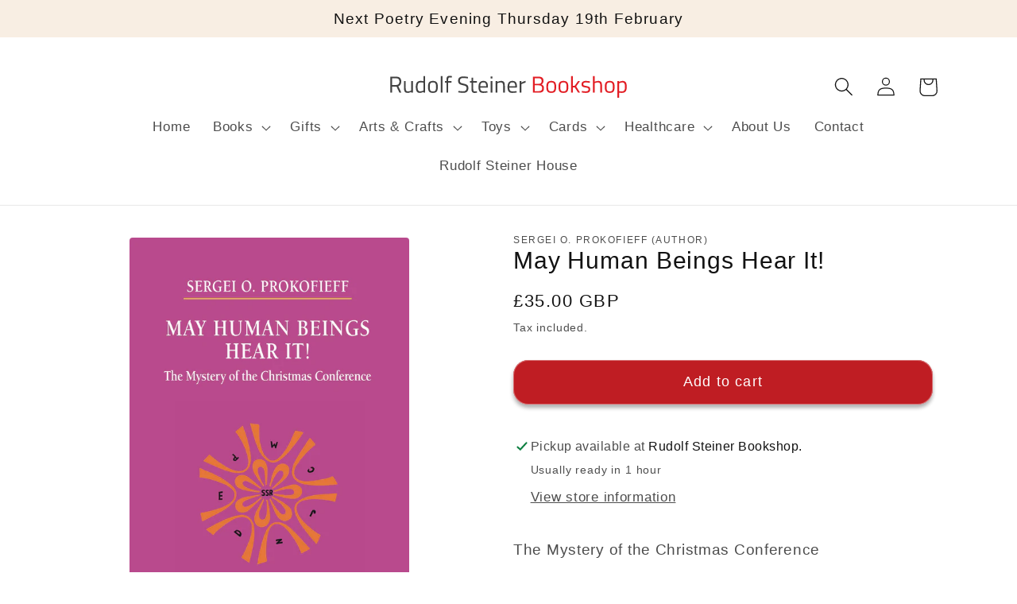

--- FILE ---
content_type: image/svg+xml
request_url: https://rudolfsteinerbookshop.co.uk/cdn/shop/files/logo.svg?v=1689627299&width=300
body_size: 2123
content:
<?xml version="1.0" encoding="UTF-8" standalone="no"?>
<svg
   xmlns:dc="http://purl.org/dc/elements/1.1/"
   xmlns:cc="http://creativecommons.org/ns#"
   xmlns:rdf="http://www.w3.org/1999/02/22-rdf-syntax-ns#"
   xmlns:svg="http://www.w3.org/2000/svg"
   xmlns="http://www.w3.org/2000/svg"
   id="svg8"
   version="1.1"
   viewBox="0 0 135.46667 13.758334"
   height="52"
   width="512">
  <defs
     id="defs2" />
  <metadata
     id="metadata5">
    <rdf:RDF>
      <cc:Work
         rdf:about="">
        <dc:format>image/svg+xml</dc:format>
        <dc:type
           rdf:resource="http://purl.org/dc/dcmitype/StillImage" />
        <dc:title></dc:title>
      </cc:Work>
    </rdf:RDF>
  </metadata>
  <g
     transform="translate(-31.213268,-3.7087054)"
     id="layer1">
    <g
       transform="matrix(1.2366811,0,0,1.2366811,-4.8951993,-5.6227049)"
       id="g864">
      <g
         id="text817"
         style="font-style:normal;font-weight:normal;font-size:10.58333302px;line-height:1.25;font-family:sans-serif;letter-spacing:0px;word-spacing:0px;fill:#010000;fill-opacity:0.74509804;stroke:none;stroke-width:0.26458332"
         aria-label="Rudolf Steiner">
        <path
           id="path904"
           style="font-style:normal;font-variant:normal;font-weight:normal;font-stretch:normal;font-family:Titillium;-inkscape-font-specification:Titillium;fill:#010000;fill-opacity:0.74509804;stroke-width:0.26458332"
           d="m 32.515022,12.98113 1.322917,2.804583 h 0.899583 l -1.407583,-2.973916 c 0.920749,-0.296334 1.344083,-1.04775 1.344083,-2.12725 0,-1.5451669 -0.804333,-2.2225003 -2.338917,-2.2225003 h -2.709333 v 7.3236663 h 0.814917 V 12.98113 Z m 1.322917,-2.296583 c 0,0.92075 -0.391584,1.576916 -1.49225,1.576916 h -1.905 V 9.1817134 h 1.894416 c 1.026584,0 1.502834,0.4974166 1.502834,1.5028336 z" />
        <path
           id="path906"
           style="font-style:normal;font-variant:normal;font-weight:normal;font-stretch:normal;font-family:Titillium;-inkscape-font-specification:Titillium;fill:#010000;fill-opacity:0.74509804;stroke-width:0.26458332"
           d="m 39.277761,10.494047 v 4.296833 c 0,0 -0.66675,0.391583 -1.449917,0.391583 -0.98425,0 -1.11125,-0.47625 -1.11125,-1.93675 v -2.751666 h -0.79375 v 2.76225 c 0,1.947333 0.306917,2.63525 1.788583,2.63525 0.772584,0 1.566334,-0.47625 1.566334,-0.47625 v 0.370416 h 0.79375 v -5.291666 z" />
        <path
           id="path908"
           style="font-style:normal;font-variant:normal;font-weight:normal;font-stretch:normal;font-family:Titillium;-inkscape-font-specification:Titillium;fill:#010000;fill-opacity:0.74509804;stroke-width:0.26458332"
           d="m 45.659492,8.1868801 h -0.783167 v 2.3389169 c -0.15875,-0.03175 -0.846666,-0.137584 -1.301749,-0.137584 -1.608667,0 -2.211917,0.931334 -2.211917,2.794 0,2.286 0.867833,2.709334 1.905,2.709334 0.79375,0 1.608666,-0.465667 1.608666,-0.465667 v 0.359833 h 0.783167 z m -2.296583,6.9955829 c -0.624417,0 -1.185333,-0.28575 -1.185333,-2.00025 0,-1.375833 0.328083,-2.106083 1.439333,-2.106083 0.433917,0 1.090083,0.09525 1.259416,0.127 v 3.58775 c 0,0 -0.761999,0.391583 -1.513416,0.391583 z" />
        <path
           id="path910"
           style="font-style:normal;font-variant:normal;font-weight:normal;font-stretch:normal;font-family:Titillium;-inkscape-font-specification:Titillium;fill:#010000;fill-opacity:0.74509804;stroke-width:0.26458332"
           d="m 49.226068,10.388213 c -1.672167,0 -2.264833,0.867834 -2.264833,2.688167 0,1.926167 0.486833,2.815167 2.264833,2.815167 1.788583,0 2.264833,-0.889 2.264833,-2.815167 0,-1.820333 -0.582083,-2.688167 -2.264833,-2.688167 z m 0,4.815417 c -1.248834,0 -1.449917,-0.624417 -1.449917,-2.12725 0,-1.471083 0.328083,-2.00025 1.449917,-2.00025 1.132416,0 1.449916,0.529167 1.449916,2.00025 0,1.502833 -0.1905,2.12725 -1.449916,2.12725 z" />
        <path
           id="path912"
           style="font-style:normal;font-variant:normal;font-weight:normal;font-stretch:normal;font-family:Titillium;-inkscape-font-specification:Titillium;fill:#010000;fill-opacity:0.74509804;stroke-width:0.26458332"
           d="m 52.845565,15.785713 h 0.79375 V 8.1868801 h -0.79375 z" />
        <path
           id="path914"
           style="font-style:normal;font-variant:normal;font-weight:normal;font-stretch:normal;font-family:Titillium;-inkscape-font-specification:Titillium;fill:#010000;fill-opacity:0.74509804;stroke-width:0.26458332"
           d="m 56.242806,11.181963 h 1.534583 V 10.494047 H 56.242806 V 10.02838 c 0,-0.9842499 0.1905,-1.2382499 0.783166,-1.2382499 0.3175,0 0.910167,0.021167 0.910167,0.021167 l 0.01058,-0.6561666 c 0,0 -0.709083,-0.074083 -1.068916,-0.074083 -1.037167,0 -1.42875,0.4127499 -1.42875,1.9367505 v 0.47625 h -0.66675 v 0.687916 h 0.66675 v 4.60375 h 0.79375 z" />
        <path
           id="path916"
           style="font-style:normal;font-variant:normal;font-weight:normal;font-stretch:normal;font-family:Titillium;-inkscape-font-specification:Titillium;fill:#010000;fill-opacity:0.74509804;stroke-width:0.26458332"
           d="m 65.376207,8.5572967 c 0,0 -1.344083,-0.2116666 -2.211916,-0.2116666 -1.42875,0 -2.360084,0.5503333 -2.360084,1.9684999 0,1.397 0.762,1.756833 2.275417,2.084917 1.195917,0.232833 1.629833,0.465666 1.629833,1.291166 0,1.016 -0.529166,1.471084 -1.566333,1.471084 -0.751417,0 -2.19075,-0.1905 -2.19075,-0.1905 l -0.08467,0.677333 c 0,0 1.449917,0.232833 2.31775,0.232833 1.449917,0 2.338917,-0.635 2.338917,-2.25425 0,-1.280583 -0.645583,-1.640416 -2.106083,-1.9685 -1.280584,-0.28575 -1.788584,-0.4445 -1.788584,-1.397 0,-0.8254996 0.550334,-1.1959163 1.5875,-1.1959163 0.613834,0 2.084917,0.1799167 2.084917,0.1799167 z" />
        <path
           id="path918"
           style="font-style:normal;font-variant:normal;font-weight:normal;font-stretch:normal;font-family:Titillium;-inkscape-font-specification:Titillium;fill:#010000;fill-opacity:0.74509804;stroke-width:0.26458332"
           d="m 69.440198,11.181963 v -0.687916 h -1.68275 V 8.8747967 h -0.783167 v 1.6192503 h -0.751416 v 0.687916 h 0.751416 v 2.783417 c 0,1.524 0.370417,1.93675 1.4605,1.93675 0.370417,0 1.0795,-0.116417 1.0795,-0.116417 l -0.05292,-0.656166 c 0,0 -0.645584,0.0635 -0.941917,0.0635 -0.687917,0 -0.762,-0.328084 -0.762,-1.481667 v -2.529417 z" />
        <path
           id="path920"
           style="font-style:normal;font-variant:normal;font-weight:normal;font-stretch:normal;font-family:Titillium;-inkscape-font-specification:Titillium;fill:#010000;fill-opacity:0.74509804;stroke-width:0.26458332"
           d="m 72.37178,15.193047 c -1.037167,0 -1.386417,-0.592667 -1.386417,-1.725084 h 3.4925 l 0.04233,-0.60325 c 0,-1.735666 -0.719666,-2.4765 -2.12725,-2.4765 -1.344083,0 -2.211916,0.772584 -2.211916,2.783417 0,1.799167 0.518583,2.719917 2.0955,2.719917 0.85725,0 2.06375,-0.169334 2.06375,-0.169334 l -0.02117,-0.624416 c 0,0 -1.153583,0.09525 -1.947333,0.09525 z m -1.397,-2.360084 c 0.01058,-1.280583 0.518583,-1.778 1.418166,-1.778 0.931334,0 1.3335,0.465667 1.3335,1.778 z" />
        <path
           id="path922"
           style="font-style:normal;font-variant:normal;font-weight:normal;font-stretch:normal;font-family:Titillium;-inkscape-font-specification:Titillium;fill:#010000;fill-opacity:0.74509804;stroke-width:0.26458332"
           d="m 75.758437,15.785713 h 0.79375 v -5.291666 h -0.79375 z m 0,-6.4875829 h 0.79375 v -0.92075 h -0.79375 z" />
        <path
           id="path924"
           style="font-style:normal;font-variant:normal;font-weight:normal;font-stretch:normal;font-family:Titillium;-inkscape-font-specification:Titillium;fill:#010000;fill-opacity:0.74509804;stroke-width:0.26458332"
           d="M 78.869936,15.785713 V 11.48888 c 0,0 0.73025,-0.391583 1.49225,-0.391583 0.98425,0 1.143,0.518583 1.143,1.915583 v 2.772833 h 0.783167 v -2.794 c 0,-1.883833 -0.328084,-2.6035 -1.788584,-2.6035 -0.783166,0 -1.640416,0.47625 -1.640416,0.47625 v -0.370416 h -0.783167 v 5.291666 z" />
        <path
           id="path926"
           style="font-style:normal;font-variant:normal;font-weight:normal;font-stretch:normal;font-family:Titillium;-inkscape-font-specification:Titillium;fill:#010000;fill-opacity:0.74509804;stroke-width:0.26458332"
           d="m 85.717338,15.193047 c -1.037167,0 -1.386417,-0.592667 -1.386417,-1.725084 h 3.4925 l 0.04233,-0.60325 c 0,-1.735666 -0.719666,-2.4765 -2.127249,-2.4765 -1.344084,0 -2.211917,0.772584 -2.211917,2.783417 0,1.799167 0.518583,2.719917 2.0955,2.719917 0.85725,0 2.06375,-0.169334 2.06375,-0.169334 l -0.02117,-0.624416 c 0,0 -1.153583,0.09525 -1.947333,0.09525 z m -1.397,-2.360084 c 0.01058,-1.280583 0.518583,-1.778 1.418167,-1.778 0.931333,0 1.333499,0.465667 1.333499,1.778 z" />
        <path
           id="path928"
           style="font-style:normal;font-variant:normal;font-weight:normal;font-stretch:normal;font-family:Titillium;-inkscape-font-specification:Titillium;fill:#010000;fill-opacity:0.74509804;stroke-width:0.26458332"
           d="m 89.103995,15.785713 h 0.79375 V 11.90163 c 0,0 0.931333,-0.518583 1.926167,-0.719667 V 10.37763 c -1.016,0.201083 -1.93675,0.836083 -1.93675,0.836083 v -0.719666 h -0.783167 z" />
      </g>
      <g
         id="text858"
         style="font-style:normal;font-weight:normal;font-size:10.58333302px;line-height:1.25;font-family:sans-serif;letter-spacing:0px;word-spacing:0px;fill:#df0008;fill-opacity:0.88627451;stroke:none;stroke-width:0.26458332"
         aria-label="Bookshop">
        <path
           id="path931"
           style="font-style:normal;font-variant:normal;font-weight:normal;font-stretch:normal;font-family:Titillium;-inkscape-font-specification:Titillium;fill:#df0008;fill-opacity:0.88627451;stroke-width:0.26458332"
           d="m 95.204637,8.4620467 v 7.3236663 h 2.794 c 1.375833,0 2.264833,-0.508 2.264833,-2.053166 0,-1.058334 -0.518583,-1.502834 -1.164166,-1.725084 0.592666,-0.275166 0.941916,-0.73025 0.941916,-1.68275 0,-1.3017496 -0.751416,-1.8626663 -2.180166,-1.8626663 z m 2.709333,3.9581663 c 0.560917,0 1.524,0.148167 1.524,1.280584 0,1.0795 -0.582083,1.36525 -1.471083,1.36525 H 96.019554 V 12.420213 Z M 97.8293,9.1817134 c 0.931333,0 1.375833,0.3598333 1.375833,1.2170836 0,0.878416 -0.381,1.312333 -1.30175,1.312333 H 96.019554 V 9.1817134 Z" />
        <path
           id="path933"
           style="font-style:normal;font-variant:normal;font-weight:normal;font-stretch:normal;font-family:Titillium;-inkscape-font-specification:Titillium;fill:#df0008;fill-opacity:0.88627451;stroke-width:0.26458332"
           d="m 103.61838,10.388213 c -1.67217,0 -2.26483,0.867834 -2.26483,2.688167 0,1.926167 0.48683,2.815167 2.26483,2.815167 1.78858,0 2.26483,-0.889 2.26483,-2.815167 0,-1.820333 -0.58208,-2.688167 -2.26483,-2.688167 z m 0,4.815417 c -1.24883,0 -1.44992,-0.624417 -1.44992,-2.12725 0,-1.471083 0.32809,-2.00025 1.44992,-2.00025 1.13242,0 1.44992,0.529167 1.44992,2.00025 0,1.502833 -0.1905,2.12725 -1.44992,2.12725 z" />
        <path
           id="path935"
           style="font-style:normal;font-variant:normal;font-weight:normal;font-stretch:normal;font-family:Titillium;-inkscape-font-specification:Titillium;fill:#df0008;fill-opacity:0.88627451;stroke-width:0.26458332"
           d="m 109.20638,10.388213 c -1.67217,0 -2.26484,0.867834 -2.26484,2.688167 0,1.926167 0.48684,2.815167 2.26484,2.815167 1.78858,0 2.26483,-0.889 2.26483,-2.815167 0,-1.820333 -0.58208,-2.688167 -2.26483,-2.688167 z m 0,4.815417 c -1.24884,0 -1.44992,-0.624417 -1.44992,-2.12725 0,-1.471083 0.32808,-2.00025 1.44992,-2.00025 1.13241,0 1.44991,0.529167 1.44991,2.00025 0,1.502833 -0.1905,2.12725 -1.44991,2.12725 z" />
        <path
           id="path937"
           style="font-style:normal;font-variant:normal;font-weight:normal;font-stretch:normal;font-family:Titillium;-inkscape-font-specification:Titillium;fill:#df0008;fill-opacity:0.88627451;stroke-width:0.26458332"
           d="M 113.55613,15.785713 V 13.36213 l 0.83608,-0.03175 1.57692,2.455333 h 0.89958 l -1.79917,-2.8575 1.72509,-2.434166 h -0.89959 l -1.51341,2.137833 -0.8255,0.04233 V 8.1868801 h -0.79375 v 7.5988329 z" />
        <path
           id="path939"
           style="font-style:normal;font-variant:normal;font-weight:normal;font-stretch:normal;font-family:Titillium;-inkscape-font-specification:Titillium;fill:#df0008;fill-opacity:0.88627451;stroke-width:0.26458332"
           d="m 121.36661,10.589297 c 0,0 -1.12184,-0.201084 -1.91559,-0.201084 -0.96308,0 -1.905,0.381 -1.905,1.545167 0,1.058333 0.5715,1.280583 1.76742,1.471083 1.15358,0.179917 1.42875,0.3175 1.42875,0.867834 0,0.719666 -0.46567,0.910166 -1.3335,0.910166 -0.53975,0 -1.74625,-0.179916 -1.74625,-0.179916 l -0.0423,0.687916 c 0,0 1.18533,0.201084 1.86266,0.201084 1.27,0 2.05317,-0.41275 2.05317,-1.651 0,-1.026584 -0.49742,-1.291167 -1.82033,-1.513417 -1.12184,-0.1905 -1.37584,-0.328083 -1.37584,-0.8255 0,-0.624417 0.49742,-0.804333 1.15359,-0.804333 0.67733,0 1.85208,0.169333 1.85208,0.169333 z" />
        <path
           id="path941"
           style="font-style:normal;font-variant:normal;font-weight:normal;font-stretch:normal;font-family:Titillium;-inkscape-font-specification:Titillium;fill:#df0008;fill-opacity:0.88627451;stroke-width:0.26458332"
           d="m 123.54675,15.785713 v -4.370916 c 0,0 0.74084,-0.3175 1.49225,-0.3175 0.97367,0 1.13242,0.518583 1.13242,1.915583 v 2.772833 h 0.79375 v -2.794 c 0,-1.883833 -0.33867,-2.6035 -1.78858,-2.6035 -0.78317,0 -1.62984,0.402167 -1.62984,0.402167 V 8.1868801 H 122.753 v 7.5988329 z" />
        <path
           id="path943"
           style="font-style:normal;font-variant:normal;font-weight:normal;font-stretch:normal;font-family:Titillium;-inkscape-font-specification:Titillium;fill:#df0008;fill-opacity:0.88627451;stroke-width:0.26458332"
           d="m 130.46824,10.388213 c -1.67217,0 -2.26483,0.867834 -2.26483,2.688167 0,1.926167 0.48683,2.815167 2.26483,2.815167 1.78858,0 2.26483,-0.889 2.26483,-2.815167 0,-1.820333 -0.58208,-2.688167 -2.26483,-2.688167 z m 0,4.815417 c -1.24883,0 -1.44992,-0.624417 -1.44992,-2.12725 0,-1.471083 0.32809,-2.00025 1.44992,-2.00025 1.13242,0 1.44992,0.529167 1.44992,2.00025 0,1.502833 -0.1905,2.12725 -1.44992,2.12725 z" />
        <path
           id="path945"
           style="font-style:normal;font-variant:normal;font-weight:normal;font-stretch:normal;font-family:Titillium;-inkscape-font-specification:Titillium;fill:#df0008;fill-opacity:0.88627451;stroke-width:0.26458332"
           d="m 134.02424,18.135213 h 0.79375 V 15.77513 c 0.14816,0.03175 0.68791,0.116417 1.18533,0.116417 1.62983,0 2.30717,-0.740834 2.30717,-2.815167 0,-1.87325 -0.58209,-2.688167 -1.91559,-2.688167 -0.78316,0 -1.5875,0.486834 -1.5875,0.486834 v -0.381 h -0.78316 z m 2.25425,-7.037916 c 0.77258,0 1.22766,0.529166 1.22766,1.979083 0,1.524 -0.381,2.12725 -1.54516,2.12725 -0.45509,0 -1.00542,-0.09525 -1.143,-0.116417 V 11.52063 c 0,0 0.74083,-0.423333 1.4605,-0.423333 z" />
      </g>
    </g>
  </g>
</svg>
